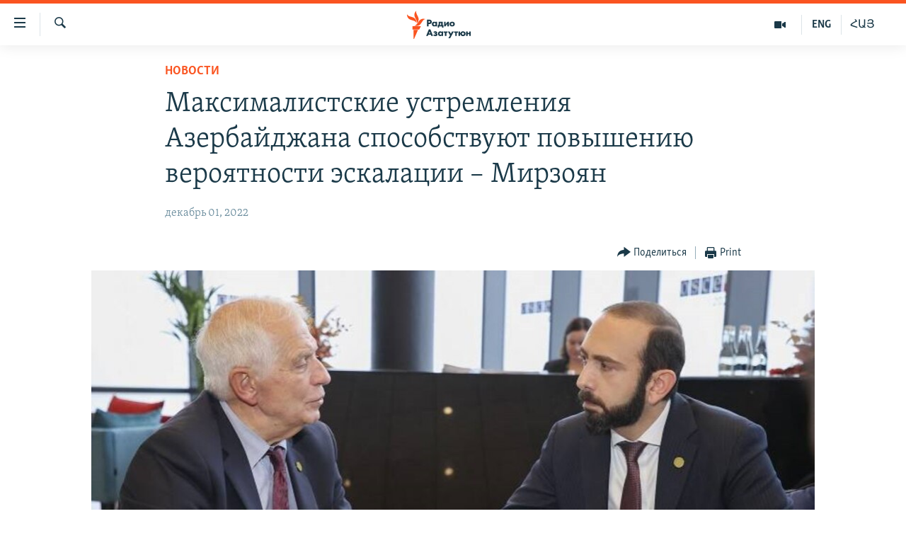

--- FILE ---
content_type: text/html; charset=utf-8
request_url: https://rus.azatutyun.am/a/32157633.html
body_size: 13089
content:

<!DOCTYPE html>
<html lang="ru" dir="ltr" class="no-js">
<head>
        <link rel="stylesheet" href="/Content/responsive/RFE/ru-AM/RFE-ru-AM.css?&amp;av=0.0.0.0&amp;cb=374">
<script src="//tags.azatutyun.am/rferl-pangea/prod/utag.sync.js"></script><script type='text/javascript' src='https://www.youtube.com/iframe_api' async></script>            <link rel="manifest" href="/manifest.json">
    <script type="text/javascript">
        //a general 'js' detection, must be on top level in <head>, due to CSS performance
        document.documentElement.className = "js";
        var cacheBuster = "374";
        var appBaseUrl = "/";
        var imgEnhancerBreakpoints = [0, 144, 256, 408, 650, 1023, 1597];
        var isLoggingEnabled = false;
        var isPreviewPage = false;
        var isLivePreviewPage = false;

        if (!isPreviewPage) {
            window.RFE = window.RFE || {};
            window.RFE.cacheEnabledByParam = window.location.href.indexOf('nocache=1') === -1;

            const url = new URL(window.location.href);
            const params = new URLSearchParams(url.search);

            // Remove the 'nocache' parameter
            params.delete('nocache');

            // Update the URL without the 'nocache' parameter
            url.search = params.toString();
            window.history.replaceState(null, '', url.toString());
        } else {
            window.addEventListener('load', function() {
                const links = window.document.links;
                for (let i = 0; i < links.length; i++) {
                    links[i].href = '#';
                    links[i].target = '_self';
                }
             })
        }

        // Iframe & Embed detection
        var embedProperties = {};

        try {
            // Reliable way to check if we are in an iframe.
            var isIframe = window.self !== window.top;
            embedProperties.is_iframe = isIframe;

            if (!isIframe) {
                embedProperties.embed_context = "main";
            } else {
                // We are in an iframe. Let's try to access the parent.
                // This access will only fail with strict cross-origin (without document.domain).
                var parentLocation = window.top.location;

                // The access succeeded. Now we explicitly compare the hostname.
                if (window.location.hostname === parentLocation.hostname) {
                    embedProperties.embed_context = "embed_self";
                } else {
                    // Hostname is different (e.g. different subdomain with document.domain)
                    embedProperties.embed_context = "embed_cross";
                }

                // Since the access works, we can safely get the details.
                embedProperties.url_parent = parentLocation.href;
                embedProperties.title_parent = window.top.document.title;
            }
        } catch (err) {
            // We are in an iframe, and an error occurred, probably due to cross-origin restrictions.
            embedProperties.is_iframe = true;
            embedProperties.embed_context = "embed_cross";

            // We cannot access the properties of window.top.
            // `document.referrer` can sometimes provide the URL of the parent page.
            // It is not 100% reliable, but it is the best we can do in this situation.
            embedProperties.url_parent = document.referrer || null;
            embedProperties.title_parent = null; // We can't get to the title in a cross-origin scenario.
        }

var pwaEnabled = true;        var swCacheDisabled;
    </script>
    <meta charset="utf-8" />

            <title>&#x41C;&#x430;&#x43A;&#x441;&#x438;&#x43C;&#x430;&#x43B;&#x438;&#x441;&#x442;&#x441;&#x43A;&#x438;&#x435; &#x443;&#x441;&#x442;&#x440;&#x435;&#x43C;&#x43B;&#x435;&#x43D;&#x438;&#x44F; &#x410;&#x437;&#x435;&#x440;&#x431;&#x430;&#x439;&#x434;&#x436;&#x430;&#x43D;&#x430; &#x441;&#x43F;&#x43E;&#x441;&#x43E;&#x431;&#x441;&#x442;&#x432;&#x443;&#x44E;&#x442; &#x43F;&#x43E;&#x432;&#x44B;&#x448;&#x435;&#x43D;&#x438;&#x44E; &#x432;&#x435;&#x440;&#x43E;&#x44F;&#x442;&#x43D;&#x43E;&#x441;&#x442;&#x438; &#x44D;&#x441;&#x43A;&#x430;&#x43B;&#x430;&#x446;&#x438;&#x438; &#x2013; &#x41C;&#x438;&#x440;&#x437;&#x43E;&#x44F;&#x43D;</title>
            <meta name="description" content="&#x41D;&#x435;&#x43A;&#x43E;&#x43D;&#x441;&#x442;&#x440;&#x443;&#x43A;&#x442;&#x438;&#x432;&#x43D;&#x430;&#x44F; &#x43F;&#x43E;&#x437;&#x438;&#x446;&#x438;&#x44F; &#x438; &#x43C;&#x430;&#x43A;&#x441;&#x438;&#x43C;&#x430;&#x43B;&#x438;&#x441;&#x442;&#x441;&#x43A;&#x438;&#x435; &#x443;&#x441;&#x442;&#x440;&#x435;&#x43C;&#x43B;&#x435;&#x43D;&#x438;&#x44F; &#x410;&#x437;&#x435;&#x440;&#x431;&#x430;&#x439;&#x434;&#x436;&#x430;&#x43D;&#x430; &#x43F;&#x440;&#x435;&#x43F;&#x44F;&#x442;&#x441;&#x442;&#x432;&#x443;&#x44E;&#x442; &#x443;&#x441;&#x438;&#x43B;&#x438;&#x44F;&#x43C; &#x43F;&#x43E; &#x434;&#x43E;&#x441;&#x442;&#x438;&#x436;&#x435;&#x43D;&#x438;&#x44E; &#x43C;&#x438;&#x440;&#x430; &#x438; &#x441;&#x43F;&#x43E;&#x441;&#x43E;&#x431;&#x441;&#x442;&#x432;&#x443;&#x44E;&#x442; &#x43F;&#x43E;&#x432;&#x44B;&#x448;&#x435;&#x43D;&#x438;&#x44E; &#x432;&#x435;&#x440;&#x43E;&#x44F;&#x442;&#x43D;&#x43E;&#x441;&#x442;&#x438; &#x44D;&#x441;&#x43A;&#x430;&#x43B;&#x430;&#x446;&#x438;&#x438;, &#x437;&#x430;&#x44F;&#x432;&#x438;&#x43B; &#x43C;&#x438;&#x43D;&#x438;&#x441;&#x442;&#x440; &#x438;&#x43D;&#x43E;&#x441;&#x442;&#x440;&#x430;&#x43D;&#x43D;&#x44B;&#x445; &#x434;&#x435;&#x43B; &#x410;&#x440;&#x43C;&#x435;&#x43D;&#x438;&#x438; &#x410;&#x440;&#x430;&#x440;&#x430;&#x442; &#x41C;&#x438;&#x440;&#x437;&#x43E;&#x44F;&#x43D; &#x43D;&#x430; &#x432;&#x441;&#x442;&#x440;&#x435;&#x447;&#x435; &#x441; &#x432;&#x435;&#x440;&#x445;&#x43E;&#x432;&#x43D;&#x44B;&#x43C; &#x43F;&#x440;&#x435;&#x434;&#x441;&#x442;&#x430;&#x432;&#x438;&#x442;&#x435;&#x43B;&#x435;&#x43C; &#x415;&#x421; &#x43F;&#x43E; &#x438;&#x43D;&#x43E;&#x441;&#x442;&#x440;&#x430;&#x43D;&#x43D;&#x44B;&#x43C; &#x434;&#x435;&#x43B;&#x430;&#x43C; &#x438; &#x43F;&#x43E;&#x43B;&#x438;&#x442;&#x438;&#x43A;&#x435; &#x431;&#x435;&#x437;&#x43E;&#x43F;&#x430;&#x441;&#x43D;&#x43E;&#x441;&#x442;&#x438;..." />
                <meta name="keywords" content="Новости" />
    <meta name="viewport" content="width=device-width, initial-scale=1.0" />


    <meta http-equiv="X-UA-Compatible" content="IE=edge" />

<meta name="robots" content="max-image-preview:large"><meta property="fb:pages" content="1731694953739871" />

        <link href="https://www.azatutyun.am/a/32157486.html" rel="canonical" />

        <meta name="apple-mobile-web-app-title" content="RFE/RL" />
        <meta name="apple-mobile-web-app-status-bar-style" content="black" />
            <meta name="apple-itunes-app" content="app-id=475986784, app-argument=//32157633.ltr" />
<meta content="&#x41C;&#x430;&#x43A;&#x441;&#x438;&#x43C;&#x430;&#x43B;&#x438;&#x441;&#x442;&#x441;&#x43A;&#x438;&#x435; &#x443;&#x441;&#x442;&#x440;&#x435;&#x43C;&#x43B;&#x435;&#x43D;&#x438;&#x44F; &#x410;&#x437;&#x435;&#x440;&#x431;&#x430;&#x439;&#x434;&#x436;&#x430;&#x43D;&#x430; &#x441;&#x43F;&#x43E;&#x441;&#x43E;&#x431;&#x441;&#x442;&#x432;&#x443;&#x44E;&#x442; &#x43F;&#x43E;&#x432;&#x44B;&#x448;&#x435;&#x43D;&#x438;&#x44E; &#x432;&#x435;&#x440;&#x43E;&#x44F;&#x442;&#x43D;&#x43E;&#x441;&#x442;&#x438; &#x44D;&#x441;&#x43A;&#x430;&#x43B;&#x430;&#x446;&#x438;&#x438; &#x2013; &#x41C;&#x438;&#x440;&#x437;&#x43E;&#x44F;&#x43D;" property="og:title"></meta>
<meta content="&#x41D;&#x435;&#x43A;&#x43E;&#x43D;&#x441;&#x442;&#x440;&#x443;&#x43A;&#x442;&#x438;&#x432;&#x43D;&#x430;&#x44F; &#x43F;&#x43E;&#x437;&#x438;&#x446;&#x438;&#x44F; &#x438; &#x43C;&#x430;&#x43A;&#x441;&#x438;&#x43C;&#x430;&#x43B;&#x438;&#x441;&#x442;&#x441;&#x43A;&#x438;&#x435; &#x443;&#x441;&#x442;&#x440;&#x435;&#x43C;&#x43B;&#x435;&#x43D;&#x438;&#x44F; &#x410;&#x437;&#x435;&#x440;&#x431;&#x430;&#x439;&#x434;&#x436;&#x430;&#x43D;&#x430; &#x43F;&#x440;&#x435;&#x43F;&#x44F;&#x442;&#x441;&#x442;&#x432;&#x443;&#x44E;&#x442; &#x443;&#x441;&#x438;&#x43B;&#x438;&#x44F;&#x43C; &#x43F;&#x43E; &#x434;&#x43E;&#x441;&#x442;&#x438;&#x436;&#x435;&#x43D;&#x438;&#x44E; &#x43C;&#x438;&#x440;&#x430; &#x438; &#x441;&#x43F;&#x43E;&#x441;&#x43E;&#x431;&#x441;&#x442;&#x432;&#x443;&#x44E;&#x442; &#x43F;&#x43E;&#x432;&#x44B;&#x448;&#x435;&#x43D;&#x438;&#x44E; &#x432;&#x435;&#x440;&#x43E;&#x44F;&#x442;&#x43D;&#x43E;&#x441;&#x442;&#x438; &#x44D;&#x441;&#x43A;&#x430;&#x43B;&#x430;&#x446;&#x438;&#x438;, &#x437;&#x430;&#x44F;&#x432;&#x438;&#x43B; &#x43C;&#x438;&#x43D;&#x438;&#x441;&#x442;&#x440; &#x438;&#x43D;&#x43E;&#x441;&#x442;&#x440;&#x430;&#x43D;&#x43D;&#x44B;&#x445; &#x434;&#x435;&#x43B; &#x410;&#x440;&#x43C;&#x435;&#x43D;&#x438;&#x438; &#x410;&#x440;&#x430;&#x440;&#x430;&#x442; &#x41C;&#x438;&#x440;&#x437;&#x43E;&#x44F;&#x43D; &#x43D;&#x430; &#x432;&#x441;&#x442;&#x440;&#x435;&#x447;&#x435; &#x441; &#x432;&#x435;&#x440;&#x445;&#x43E;&#x432;&#x43D;&#x44B;&#x43C; &#x43F;&#x440;&#x435;&#x434;&#x441;&#x442;&#x430;&#x432;&#x438;&#x442;&#x435;&#x43B;&#x435;&#x43C; &#x415;&#x421; &#x43F;&#x43E; &#x438;&#x43D;&#x43E;&#x441;&#x442;&#x440;&#x430;&#x43D;&#x43D;&#x44B;&#x43C; &#x434;&#x435;&#x43B;&#x430;&#x43C; &#x438; &#x43F;&#x43E;&#x43B;&#x438;&#x442;&#x438;&#x43A;&#x435; &#x431;&#x435;&#x437;&#x43E;&#x43F;&#x430;&#x441;&#x43D;&#x43E;&#x441;&#x442;&#x438;..." property="og:description"></meta>
<meta content="article" property="og:type"></meta>
<meta content="https://rus.azatutyun.am/a/32157633.html" property="og:url"></meta>
<meta content="&#x420;&#x430;&#x434;&#x438;&#x43E; &#x421;&#x432;&#x43E;&#x431;&#x43E;&#x434;&#x430;" property="og:site_name"></meta>
<meta content="https://www.facebook.com/azatutyunru/" property="article:publisher"></meta>
<meta content="https://gdb.rferl.org/02490000-0aff-0242-126c-08dad3acc911_w1200_h630.jpeg" property="og:image"></meta>
<meta content="1200" property="og:image:width"></meta>
<meta content="630" property="og:image:height"></meta>
<meta content="568280086670706" property="fb:app_id"></meta>
<meta content="summary_large_image" name="twitter:card"></meta>
<meta content="@armenialiberty" name="twitter:site"></meta>
<meta content="https://gdb.rferl.org/02490000-0aff-0242-126c-08dad3acc911_w1200_h630.jpeg" name="twitter:image"></meta>
<meta content="&#x41C;&#x430;&#x43A;&#x441;&#x438;&#x43C;&#x430;&#x43B;&#x438;&#x441;&#x442;&#x441;&#x43A;&#x438;&#x435; &#x443;&#x441;&#x442;&#x440;&#x435;&#x43C;&#x43B;&#x435;&#x43D;&#x438;&#x44F; &#x410;&#x437;&#x435;&#x440;&#x431;&#x430;&#x439;&#x434;&#x436;&#x430;&#x43D;&#x430; &#x441;&#x43F;&#x43E;&#x441;&#x43E;&#x431;&#x441;&#x442;&#x432;&#x443;&#x44E;&#x442; &#x43F;&#x43E;&#x432;&#x44B;&#x448;&#x435;&#x43D;&#x438;&#x44E; &#x432;&#x435;&#x440;&#x43E;&#x44F;&#x442;&#x43D;&#x43E;&#x441;&#x442;&#x438; &#x44D;&#x441;&#x43A;&#x430;&#x43B;&#x430;&#x446;&#x438;&#x438; &#x2013; &#x41C;&#x438;&#x440;&#x437;&#x43E;&#x44F;&#x43D;" name="twitter:title"></meta>
<meta content="&#x41D;&#x435;&#x43A;&#x43E;&#x43D;&#x441;&#x442;&#x440;&#x443;&#x43A;&#x442;&#x438;&#x432;&#x43D;&#x430;&#x44F; &#x43F;&#x43E;&#x437;&#x438;&#x446;&#x438;&#x44F; &#x438; &#x43C;&#x430;&#x43A;&#x441;&#x438;&#x43C;&#x430;&#x43B;&#x438;&#x441;&#x442;&#x441;&#x43A;&#x438;&#x435; &#x443;&#x441;&#x442;&#x440;&#x435;&#x43C;&#x43B;&#x435;&#x43D;&#x438;&#x44F; &#x410;&#x437;&#x435;&#x440;&#x431;&#x430;&#x439;&#x434;&#x436;&#x430;&#x43D;&#x430; &#x43F;&#x440;&#x435;&#x43F;&#x44F;&#x442;&#x441;&#x442;&#x432;&#x443;&#x44E;&#x442; &#x443;&#x441;&#x438;&#x43B;&#x438;&#x44F;&#x43C; &#x43F;&#x43E; &#x434;&#x43E;&#x441;&#x442;&#x438;&#x436;&#x435;&#x43D;&#x438;&#x44E; &#x43C;&#x438;&#x440;&#x430; &#x438; &#x441;&#x43F;&#x43E;&#x441;&#x43E;&#x431;&#x441;&#x442;&#x432;&#x443;&#x44E;&#x442; &#x43F;&#x43E;&#x432;&#x44B;&#x448;&#x435;&#x43D;&#x438;&#x44E; &#x432;&#x435;&#x440;&#x43E;&#x44F;&#x442;&#x43D;&#x43E;&#x441;&#x442;&#x438; &#x44D;&#x441;&#x43A;&#x430;&#x43B;&#x430;&#x446;&#x438;&#x438;, &#x437;&#x430;&#x44F;&#x432;&#x438;&#x43B; &#x43C;&#x438;&#x43D;&#x438;&#x441;&#x442;&#x440; &#x438;&#x43D;&#x43E;&#x441;&#x442;&#x440;&#x430;&#x43D;&#x43D;&#x44B;&#x445; &#x434;&#x435;&#x43B; &#x410;&#x440;&#x43C;&#x435;&#x43D;&#x438;&#x438; &#x410;&#x440;&#x430;&#x440;&#x430;&#x442; &#x41C;&#x438;&#x440;&#x437;&#x43E;&#x44F;&#x43D; &#x43D;&#x430; &#x432;&#x441;&#x442;&#x440;&#x435;&#x447;&#x435; &#x441; &#x432;&#x435;&#x440;&#x445;&#x43E;&#x432;&#x43D;&#x44B;&#x43C; &#x43F;&#x440;&#x435;&#x434;&#x441;&#x442;&#x430;&#x432;&#x438;&#x442;&#x435;&#x43B;&#x435;&#x43C; &#x415;&#x421; &#x43F;&#x43E; &#x438;&#x43D;&#x43E;&#x441;&#x442;&#x440;&#x430;&#x43D;&#x43D;&#x44B;&#x43C; &#x434;&#x435;&#x43B;&#x430;&#x43C; &#x438; &#x43F;&#x43E;&#x43B;&#x438;&#x442;&#x438;&#x43A;&#x435; &#x431;&#x435;&#x437;&#x43E;&#x43F;&#x430;&#x441;&#x43D;&#x43E;&#x441;&#x442;&#x438;..." name="twitter:description"></meta>
                    <link rel="amphtml" href="https://rus.azatutyun.am/amp/32157633.html" />
<script type="application/ld+json">{"articleSection":"Новости","isAccessibleForFree":true,"headline":"Максималистские устремления Азербайджана способствуют повышению вероятности эскалации – Мирзоян","inLanguage":"ru-AM","keywords":"Новости","author":{"@type":"Person","name":"RFE/RL"},"datePublished":"2022-12-01 16:51:26Z","dateModified":"2022-12-01 16:51:26Z","publisher":{"logo":{"width":512,"height":220,"@type":"ImageObject","url":"https://rus.azatutyun.am/Content/responsive/RFE/ru-AM/img/logo.png"},"@type":"NewsMediaOrganization","url":"https://rus.azatutyun.am","sameAs":["https://www.facebook.com/azatutyunru/","https://twitter.com/azatutyunradio","https://www.youtube.com/azatutyunradio","https://www.instagram.com/azatutyuntv/"],"name":"Радио Азатутюн","alternateName":""},"@context":"https://schema.org","@type":"NewsArticle","mainEntityOfPage":"https://rus.azatutyun.am/a/32157633.html","url":"https://rus.azatutyun.am/a/32157633.html","description":"Неконструктивная позиция и максималистские устремления Азербайджана препятствуют усилиям по достижению мира и способствуют повышению вероятности эскалации, заявил министр иностранных дел Армении Арарат Мирзоян на встрече с верховным представителем ЕС по иностранным делам и политике безопасности...","image":{"width":1080,"height":608,"@type":"ImageObject","url":"https://gdb.rferl.org/02490000-0aff-0242-126c-08dad3acc911_w1080_h608.jpeg"},"name":"Максималистские устремления Азербайджана способствуют повышению вероятности эскалации – Мирзоян"}</script>
    <script src="/Scripts/responsive/infographics.bundle.min.js?&amp;av=0.0.0.0&amp;cb=374"></script>
        <script src="/Scripts/responsive/dollardom.min.js?&amp;av=0.0.0.0&amp;cb=374"></script>
        <script src="/Scripts/responsive/modules/commons.js?&amp;av=0.0.0.0&amp;cb=374"></script>
        <script src="/Scripts/responsive/modules/app_code.js?&amp;av=0.0.0.0&amp;cb=374"></script>

        <link rel="icon" type="image/svg+xml" href="/Content/responsive/RFE/img/webApp/favicon.svg" />
        <link rel="alternate icon" href="/Content/responsive/RFE/img/webApp/favicon.ico" />
            <link rel="mask-icon" color="#ea6903" href="/Content/responsive/RFE/img/webApp/favicon_safari.svg" />
        <link rel="apple-touch-icon" sizes="152x152" href="/Content/responsive/RFE/img/webApp/ico-152x152.png" />
        <link rel="apple-touch-icon" sizes="144x144" href="/Content/responsive/RFE/img/webApp/ico-144x144.png" />
        <link rel="apple-touch-icon" sizes="114x114" href="/Content/responsive/RFE/img/webApp/ico-114x114.png" />
        <link rel="apple-touch-icon" sizes="72x72" href="/Content/responsive/RFE/img/webApp/ico-72x72.png" />
        <link rel="apple-touch-icon-precomposed" href="/Content/responsive/RFE/img/webApp/ico-57x57.png" />
        <link rel="icon" sizes="192x192" href="/Content/responsive/RFE/img/webApp/ico-192x192.png" />
        <link rel="icon" sizes="128x128" href="/Content/responsive/RFE/img/webApp/ico-128x128.png" />
        <meta name="msapplication-TileColor" content="#ffffff" />
        <meta name="msapplication-TileImage" content="/Content/responsive/RFE/img/webApp/ico-144x144.png" />
                <link rel="preload" href="/Content/responsive/fonts/Skolar-Lt_Cyrl_v2.4.woff" type="font/woff" as="font" crossorigin="anonymous" />
    <link rel="alternate" type="application/rss+xml" title="RFE/RL - Top Stories [RSS]" href="/api/" />
    <link rel="sitemap" type="application/rss+xml" href="/sitemap.xml" />
    
    



        <script type="text/javascript" >
            var analyticsData = Object.assign(embedProperties, {url:"https://rus.azatutyun.am/a/32157633.html",property_id:"429",article_uid:"32157633",page_title:"Максималистские устремления Азербайджана способствуют повышению вероятности эскалации – Мирзоян",page_type:"article",content_type:"article",subcontent_type:"article",last_modified:"2022-12-01 16:51:26Z",pub_datetime:"2022-12-01 16:51:26Z",section:"новости",english_section:"new",byline:"",categories:"new",domain:"rus.azatutyun.am",language:"Russian",language_service:"RFERL Armenian",platform:"web",copied:"yes",copied_article:"32157486|16|Armenian|2022-12-01",copied_title:"Ադրբեջանի նկրտումները նպաստում են էսկալացիայի հավանականության բարձրացմանը. Միրզոյան",runs_js:"Yes",cms_release:"8.45.0.0.374",enviro_type:"prod",slug:"",entity:"RFE",short_language_service:"ARM",platform_short:"W",page_name:"Максималистские устремления Азербайджана способствуют повышению вероятности эскалации – Мирзоян"});
            // Push Analytics data as GTM message (without "event" attribute and before GTM initialization)
            window.dataLayer = window.dataLayer || [];
            window.dataLayer.push(analyticsData);
        </script>
        <script type="text/javascript" data-cookiecategory="analytics">
            var gtmEventObject = {event: 'page_meta_ready'};window.dataLayer = window.dataLayer || [];window.dataLayer.push(gtmEventObject);
            var renderGtm = "true";
            if (renderGtm === "true") {
                (function(w,d,s,l,i){w[l]=w[l]||[];w[l].push({'gtm.start':new Date().getTime(),event:'gtm.js'});var f=d.getElementsByTagName(s)[0],j=d.createElement(s),dl=l!='dataLayer'?'&l='+l:'';j.async=true;j.src='//www.googletagmanager.com/gtm.js?id='+i+dl;f.parentNode.insertBefore(j,f);})(window,document,'script','dataLayer','GTM-WXZBPZ');
            }
        </script>
</head>
<body class=" nav-no-loaded cc_theme pg-article pg-article--single-column print-lay-article use-sticky-share nojs-images ">
<noscript><iframe src="https://www.googletagmanager.com/ns.html?id=GTM-WXZBPZ" height="0" width="0" style="display:none;visibility:hidden"></iframe></noscript>        <!--Analytics tag js version start-->
            <script type="text/javascript" data-cookiecategory="analytics">
                var utag_data = Object.assign({}, analyticsData, {pub_year:"2022",pub_month:"12",pub_day:"01",pub_hour:"16",pub_weekday:"Thursday"});
if(typeof(TealiumTagFrom)==='function' && typeof(TealiumTagSearchKeyword)==='function') {
var utag_from=TealiumTagFrom();var utag_searchKeyword=TealiumTagSearchKeyword();
if(utag_searchKeyword!=null && utag_searchKeyword!=='' && utag_data["search_keyword"]==null) utag_data["search_keyword"]=utag_searchKeyword;if(utag_from!=null && utag_from!=='') utag_data["from"]=TealiumTagFrom();}
                if(window.top!== window.self&&utag_data.page_type==="snippet"){utag_data.page_type = 'iframe';}
                try{if(window.top!==window.self&&window.self.location.hostname===window.top.location.hostname){utag_data.platform = 'self-embed';utag_data.platform_short = 'se';}}catch(e){if(window.top!==window.self&&window.self.location.search.includes("platformType=self-embed")){utag_data.platform = 'cross-promo';utag_data.platform_short = 'cp';}}
                (function(a,b,c,d){    a="https://tags.azatutyun.am/rferl-pangea/prod/utag.js";    b=document;c="script";d=b.createElement(c);d.src=a;d.type="text/java"+c;d.async=true;    a=b.getElementsByTagName(c)[0];a.parentNode.insertBefore(d,a);    })();
            </script>
        <!--Analytics tag js version end-->
<!-- Analytics tag management NoScript -->
<noscript>
<img style="position: absolute; border: none;" src="https://ssc.azatutyun.am/b/ss/bbgprod,bbgentityrferl/1/G.4--NS/1282124403?pageName=rfe%3aarm%3aw%3aarticle%3a%d0%9c%d0%b0%d0%ba%d1%81%d0%b8%d0%bc%d0%b0%d0%bb%d0%b8%d1%81%d1%82%d1%81%d0%ba%d0%b8%d0%b5%20%d1%83%d1%81%d1%82%d1%80%d0%b5%d0%bc%d0%bb%d0%b5%d0%bd%d0%b8%d1%8f%20%d0%90%d0%b7%d0%b5%d1%80%d0%b1%d0%b0%d0%b9%d0%b4%d0%b6%d0%b0%d0%bd%d0%b0%20%d1%81%d0%bf%d0%be%d1%81%d0%be%d0%b1%d1%81%d1%82%d0%b2%d1%83%d1%8e%d1%82%20%d0%bf%d0%be%d0%b2%d1%8b%d1%88%d0%b5%d0%bd%d0%b8%d1%8e%20%d0%b2%d0%b5%d1%80%d0%be%d1%8f%d1%82%d0%bd%d0%be%d1%81%d1%82%d0%b8%20%d1%8d%d1%81%d0%ba%d0%b0%d0%bb%d0%b0%d1%86%d0%b8%d0%b8%20%e2%80%93%20%d0%9c%d0%b8%d1%80%d0%b7%d0%be%d1%8f%d0%bd&amp;c6=%d0%9c%d0%b0%d0%ba%d1%81%d0%b8%d0%bc%d0%b0%d0%bb%d0%b8%d1%81%d1%82%d1%81%d0%ba%d0%b8%d0%b5%20%d1%83%d1%81%d1%82%d1%80%d0%b5%d0%bc%d0%bb%d0%b5%d0%bd%d0%b8%d1%8f%20%d0%90%d0%b7%d0%b5%d1%80%d0%b1%d0%b0%d0%b9%d0%b4%d0%b6%d0%b0%d0%bd%d0%b0%20%d1%81%d0%bf%d0%be%d1%81%d0%be%d0%b1%d1%81%d1%82%d0%b2%d1%83%d1%8e%d1%82%20%d0%bf%d0%be%d0%b2%d1%8b%d1%88%d0%b5%d0%bd%d0%b8%d1%8e%20%d0%b2%d0%b5%d1%80%d0%be%d1%8f%d1%82%d0%bd%d0%be%d1%81%d1%82%d0%b8%20%d1%8d%d1%81%d0%ba%d0%b0%d0%bb%d0%b0%d1%86%d0%b8%d0%b8%20%e2%80%93%20%d0%9c%d0%b8%d1%80%d0%b7%d0%be%d1%8f%d0%bd&amp;v36=8.45.0.0.374&amp;v6=D=c6&amp;g=https%3a%2f%2frus.azatutyun.am%2fa%2f32157633.html&amp;c1=D=g&amp;v1=D=g&amp;events=event1,event52&amp;c16=rferl%20armenian&amp;v16=D=c16&amp;c5=new&amp;v5=D=c5&amp;ch=%d0%9d%d0%be%d0%b2%d0%be%d1%81%d1%82%d0%b8&amp;c15=russian&amp;v15=D=c15&amp;c4=article&amp;v4=D=c4&amp;c14=32157633&amp;v14=D=c14&amp;v20=no&amp;c17=web&amp;v17=D=c17&amp;mcorgid=518abc7455e462b97f000101%40adobeorg&amp;server=rus.azatutyun.am&amp;pageType=D=c4&amp;ns=bbg&amp;v29=D=server&amp;v25=rfe&amp;v30=429&amp;v105=D=User-Agent " alt="analytics" width="1" height="1" /></noscript>
<!-- End of Analytics tag management NoScript -->


        <!--*** Accessibility links - For ScreenReaders only ***-->
        <section>
            <div class="sr-only">
                <h2>&#x421;&#x441;&#x44B;&#x43B;&#x43A;&#x438; &#x434;&#x43E;&#x441;&#x442;&#x443;&#x43F;&#x430;</h2>
                <ul>
                    <li><a href="#content" data-disable-smooth-scroll="1">&#x41F;&#x435;&#x440;&#x435;&#x439;&#x442;&#x438; &#x43A; &#x43E;&#x441;&#x43D;&#x43E;&#x432;&#x43D;&#x43E;&#x43C;&#x443; &#x441;&#x43E;&#x434;&#x435;&#x440;&#x436;&#x430;&#x43D;&#x438;&#x44E;</a></li>
                    <li><a href="#navigation" data-disable-smooth-scroll="1">&#x41F;&#x435;&#x440;&#x435;&#x439;&#x442;&#x438; &#x43A; &#x43E;&#x441;&#x43D;&#x43E;&#x432;&#x43D;&#x43E;&#x439; &#x43D;&#x430;&#x432;&#x438;&#x433;&#x430;&#x446;&#x438;&#x438;</a></li>
                    <li><a href="#txtHeaderSearch" data-disable-smooth-scroll="1">&#x41F;&#x435;&#x440;&#x435;&#x439;&#x442;&#x438; &#x43A; &#x43F;&#x43E;&#x438;&#x441;&#x43A;&#x443;</a></li>
                </ul>
            </div>
        </section>
    




<div dir="ltr">
    <div id="page">
            <aside>

<div class="c-lightbox overlay-modal">
    <div class="c-lightbox__intro">
        <h2 class="c-lightbox__intro-title"></h2>
        <button class="btn btn--rounded c-lightbox__btn c-lightbox__intro-next" title="&#x421;&#x43B;&#x435;&#x434;&#x443;&#x44E;&#x449;&#x438;&#x439;">
            <span class="ico ico--rounded ico-chevron-forward"></span>
            <span class="sr-only">&#x421;&#x43B;&#x435;&#x434;&#x443;&#x44E;&#x449;&#x438;&#x439;</span>
        </button>
    </div>
    <div class="c-lightbox__nav">
        <button class="btn btn--rounded c-lightbox__btn c-lightbox__btn--close" title="&#x417;&#x430;&#x43A;&#x440;&#x44B;&#x442;&#x44C;">
            <span class="ico ico--rounded ico-close"></span>
            <span class="sr-only">&#x417;&#x430;&#x43A;&#x440;&#x44B;&#x442;&#x44C;</span>
        </button>
        <button class="btn btn--rounded c-lightbox__btn c-lightbox__btn--prev" title="&#x41F;&#x440;&#x435;&#x434;&#x44B;&#x434;&#x443;&#x449;&#x438;&#x439;">
            <span class="ico ico--rounded ico-chevron-backward"></span>
            <span class="sr-only">&#x41F;&#x440;&#x435;&#x434;&#x44B;&#x434;&#x443;&#x449;&#x438;&#x439;</span>
        </button>
        <button class="btn btn--rounded c-lightbox__btn c-lightbox__btn--next" title="&#x421;&#x43B;&#x435;&#x434;&#x443;&#x44E;&#x449;&#x438;&#x439;">
            <span class="ico ico--rounded ico-chevron-forward"></span>
            <span class="sr-only">&#x421;&#x43B;&#x435;&#x434;&#x443;&#x44E;&#x449;&#x438;&#x439;</span>
        </button>
    </div>
    <div class="c-lightbox__content-wrap">
        <figure class="c-lightbox__content">
            <span class="c-spinner c-spinner--lightbox">
                <img src="/Content/responsive/img/player-spinner.png"
                     alt="please wait"
                     title="please wait" />
            </span>
            <div class="c-lightbox__img">
                <div class="thumb">
                    <img src="" alt="" />
                </div>
            </div>
            <figcaption>
                <div class="c-lightbox__info c-lightbox__info--foot">
                    <span class="c-lightbox__counter"></span>
                    <span class="caption c-lightbox__caption"></span>
                </div>
            </figcaption>
        </figure>
    </div>
    <div class="hidden">
        <div class="content-advisory__box content-advisory__box--lightbox">
            <span class="content-advisory__box-text">This image contains sensitive content which some people may find offensive or disturbing.</span>
            <button class="btn btn--transparent content-advisory__box-btn m-t-md" value="text" type="button">
                <span class="btn__text">
                    Click to reveal
                </span>
            </button>
        </div>
    </div>
</div>

<div class="print-dialogue">
    <div class="container">
        <h3 class="print-dialogue__title section-head">Print Options:</h3>
        <div class="print-dialogue__opts">
            <ul class="print-dialogue__opt-group">
                <li class="form__group form__group--checkbox">
                    <input class="form__check " id="checkboxImages" name="checkboxImages" type="checkbox" checked="checked" />
                    <label for="checkboxImages" class="form__label m-t-md">Images</label>
                </li>
                <li class="form__group form__group--checkbox">
                    <input class="form__check " id="checkboxMultimedia" name="checkboxMultimedia" type="checkbox" checked="checked" />
                    <label for="checkboxMultimedia" class="form__label m-t-md">Multimedia</label>
                </li>
            </ul>
            <ul class="print-dialogue__opt-group">
                <li class="form__group form__group--checkbox">
                    <input class="form__check " id="checkboxEmbedded" name="checkboxEmbedded" type="checkbox" checked="checked" />
                    <label for="checkboxEmbedded" class="form__label m-t-md">Embedded Content</label>
                </li>
                <li class="hidden">
                    <input class="form__check " id="checkboxComments" name="checkboxComments" type="checkbox" />
                    <label for="checkboxComments" class="form__label m-t-md"> Comments</label>
                </li>
            </ul>
        </div>
        <div class="print-dialogue__buttons">
            <button class="btn  btn--secondary close-button" type="button" title="&#x41E;&#x442;&#x43C;&#x435;&#x43D;&#x438;&#x442;&#x44C;">
                <span class="btn__text ">&#x41E;&#x442;&#x43C;&#x435;&#x43D;&#x438;&#x442;&#x44C;</span>
            </button>
            <button class="btn  btn-cust-print m-l-sm" type="button" title="Print">
                <span class="btn__text ">Print</span>
            </button>
        </div>
    </div>
</div>                
<div class="ctc-message pos-fix">
    <div class="ctc-message__inner">Link has been copied to clipboard</div>
</div>
            </aside>

<div class="hdr-20 hdr-20--big">
    <div class="hdr-20__inner">
        <div class="hdr-20__max pos-rel">
            <div class="hdr-20__side hdr-20__side--primary d-flex">
                <label data-for="main-menu-ctrl" data-switcher-trigger="true" data-switch-target="main-menu-ctrl" class="burger hdr-trigger pos-rel trans-trigger" data-trans-evt="click" data-trans-id="menu">
                    <span class="ico ico-close hdr-trigger__ico hdr-trigger__ico--close burger__ico burger__ico--close"></span>
                    <span class="ico ico-menu hdr-trigger__ico hdr-trigger__ico--open burger__ico burger__ico--open"></span>
                </label>
                <div class="menu-pnl pos-fix trans-target" data-switch-target="main-menu-ctrl" data-trans-id="menu">
                    <div class="menu-pnl__inner">
                        <nav class="main-nav menu-pnl__item menu-pnl__item--first">
                            <ul class="main-nav__list accordeon" data-analytics-tales="false" data-promo-name="link" data-location-name="nav,secnav">
                                

        <li class="main-nav__item">
            <a class="main-nav__item-name main-nav__item-name--link" href="/p/2842.html" title="&#x413;&#x43B;&#x430;&#x432;&#x43D;&#x430;&#x44F;" data-item-name="mobilehomeru" >&#x413;&#x43B;&#x430;&#x432;&#x43D;&#x430;&#x44F;</a>
        </li>

        <li class="main-nav__item">
            <a class="main-nav__item-name main-nav__item-name--link" href="/z/3282" title="&#x41D;&#x43E;&#x432;&#x43E;&#x441;&#x442;&#x438;" data-item-name="New" >&#x41D;&#x43E;&#x432;&#x43E;&#x441;&#x442;&#x438;</a>
        </li>

        <li class="main-nav__item">
            <a class="main-nav__item-name main-nav__item-name--link" href="/z/3284" title="&#x41F;&#x43E;&#x43B;&#x438;&#x442;&#x438;&#x43A;&#x430;" data-item-name="Politics" >&#x41F;&#x43E;&#x43B;&#x438;&#x442;&#x438;&#x43A;&#x430;</a>
        </li>

        <li class="main-nav__item">
            <a class="main-nav__item-name main-nav__item-name--link" href="/z/3285" title="&#x41E;&#x431;&#x449;&#x435;&#x441;&#x442;&#x432;&#x43E;" data-item-name="Society" >&#x41E;&#x431;&#x449;&#x435;&#x441;&#x442;&#x432;&#x43E;</a>
        </li>

        <li class="main-nav__item">
            <a class="main-nav__item-name main-nav__item-name--link" href="/z/3286" title="&#x42D;&#x43A;&#x43E;&#x43D;&#x43E;&#x43C;&#x438;&#x43A;&#x430;" data-item-name="Economy" >&#x42D;&#x43A;&#x43E;&#x43D;&#x43E;&#x43C;&#x438;&#x43A;&#x430;</a>
        </li>

        <li class="main-nav__item">
            <a class="main-nav__item-name main-nav__item-name--link" href="/z/3288" title="&#x420;&#x435;&#x433;&#x438;&#x43E;&#x43D;" data-item-name="region" >&#x420;&#x435;&#x433;&#x438;&#x43E;&#x43D;</a>
        </li>

        <li class="main-nav__item">
            <a class="main-nav__item-name main-nav__item-name--link" href="/&#x43D;&#x430;&#x433;&#x43E;&#x440;&#x43D;&#x44B;&#x439;-&#x43A;&#x430;&#x440;&#x430;&#x431;&#x430;&#x445;" title="&#x41D;&#x430;&#x433;&#x43E;&#x440;&#x43D;&#x44B;&#x439; &#x41A;&#x430;&#x440;&#x430;&#x431;&#x430;&#x445;" data-item-name="karabakh" >&#x41D;&#x430;&#x433;&#x43E;&#x440;&#x43D;&#x44B;&#x439; &#x41A;&#x430;&#x440;&#x430;&#x431;&#x430;&#x445;</a>
        </li>

        <li class="main-nav__item">
            <a class="main-nav__item-name main-nav__item-name--link" href="/z/3287" title="&#x41A;&#x443;&#x43B;&#x44C;&#x442;&#x443;&#x440;&#x430;" data-item-name="culture" >&#x41A;&#x443;&#x43B;&#x44C;&#x442;&#x443;&#x440;&#x430;</a>
        </li>

        <li class="main-nav__item">
            <a class="main-nav__item-name main-nav__item-name--link" href="/z/15479" title="&#x421;&#x43F;&#x43E;&#x440;&#x442;" data-item-name="sports" >&#x421;&#x43F;&#x43E;&#x440;&#x442;</a>
        </li>

        <li class="main-nav__item">
            <a class="main-nav__item-name main-nav__item-name--link" href="/z/730" title="&#x410;&#x440;&#x445;&#x438;&#x432;" data-item-name="Armenian_Default_Zone" >&#x410;&#x440;&#x445;&#x438;&#x432;</a>
        </li>



                            </ul>
                        </nav>
                        

<div class="menu-pnl__item">
        <a href="https://www.azatutyun.am" class="menu-pnl__item-link" alt="&#x540;&#x561;&#x575;&#x565;&#x580;&#x565;&#x576;">&#x540;&#x561;&#x575;&#x565;&#x580;&#x565;&#x576;</a>
        <a href="https://www.azatutyun.am/p/3171.html" class="menu-pnl__item-link" alt="English">English</a>
        <a href="https://rus.azatutyun.am" class="menu-pnl__item-link" alt="&#x420;&#x443;&#x441;&#x441;&#x43A;&#x438;&#x439;">&#x420;&#x443;&#x441;&#x441;&#x43A;&#x438;&#x439;</a>
</div>


                        
                            <div class="menu-pnl__item">
                                <a href="/navigation/allsites" class="menu-pnl__item-link">
                                    <span class="ico ico-languages "></span>
                                    &#x412;&#x441;&#x435; &#x441;&#x430;&#x439;&#x442;&#x44B; &#x420;&#x430;&#x434;&#x438;&#x43E; &#x410;&#x437;&#x430;&#x442;&#x443;&#x442;&#x44E;&#x43D;
                                </a>
                            </div>
                    </div>
                </div>
                <label data-for="top-search-ctrl" data-switcher-trigger="true" data-switch-target="top-search-ctrl" class="top-srch-trigger hdr-trigger">
                    <span class="ico ico-close hdr-trigger__ico hdr-trigger__ico--close top-srch-trigger__ico top-srch-trigger__ico--close"></span>
                    <span class="ico ico-search hdr-trigger__ico hdr-trigger__ico--open top-srch-trigger__ico top-srch-trigger__ico--open"></span>
                </label>
                <div class="srch-top srch-top--in-header" data-switch-target="top-search-ctrl">
                    <div class="container">
                        
<form action="/s" class="srch-top__form srch-top__form--in-header" id="form-topSearchHeader" method="get" role="search">    <label for="txtHeaderSearch" class="sr-only">&#x41F;&#x43E;&#x438;&#x441;&#x43A;</label>
    <input type="text" id="txtHeaderSearch" name="k" placeholder="&#x41F;&#x43E;&#x438;&#x441;&#x43A;" accesskey="s" value="" class="srch-top__input analyticstag-event" onkeydown="if (event.keyCode === 13) { FireAnalyticsTagEventOnSearch('search', $dom.get('#txtHeaderSearch')[0].value) }" />
    <button title="&#x41F;&#x43E;&#x438;&#x441;&#x43A;" type="submit" class="btn btn--top-srch analyticstag-event" onclick="FireAnalyticsTagEventOnSearch('search', $dom.get('#txtHeaderSearch')[0].value) ">
        <span class="ico ico-search"></span>
    </button>
</form>
                    </div>
                </div>
                <a href="/" class="main-logo-link">
                    <img src="/Content/responsive/RFE/ru-AM/img/logo-compact.svg?cb=374" class="main-logo main-logo--comp" alt="site logo">
                        <img src="/Content/responsive/RFE/ru-AM/img/logo.svg?cb=374" class="main-logo main-logo--big" alt="site logo">
                </a>
            </div>
            <div class="hdr-20__side hdr-20__side--secondary d-flex">
                

    <a href="https://www.azatutyun.am" title="&#x540;&#x531;&#x545;" class="hdr-20__secondary-item hdr-20__secondary-item--lang" data-item-name="satellite">
        
&#x540;&#x531;&#x545;
    </a>

    <a href="https://www.azatutyun.am/en" title="ENG" class="hdr-20__secondary-item hdr-20__secondary-item--lang" data-item-name="satellite">
        
ENG
    </a>

    <a href="/z/3292" title="&#x412;&#x438;&#x434;&#x435;&#x43E;" class="hdr-20__secondary-item" data-item-name="video">
        
    <span class="ico ico-video hdr-20__secondary-icon"></span>

    </a>

    <a href="/s" title="&#x41F;&#x43E;&#x438;&#x441;&#x43A;" class="hdr-20__secondary-item hdr-20__secondary-item--search" data-item-name="search">
        
    <span class="ico ico-search hdr-20__secondary-icon hdr-20__secondary-icon--search"></span>

    </a>



                
                <div class="srch-bottom">
                    
<form action="/s" class="srch-bottom__form d-flex" id="form-bottomSearch" method="get" role="search">    <label for="txtSearch" class="sr-only">&#x41F;&#x43E;&#x438;&#x441;&#x43A;</label>
    <input type="search" id="txtSearch" name="k" placeholder="&#x41F;&#x43E;&#x438;&#x441;&#x43A;" accesskey="s" value="" class="srch-bottom__input analyticstag-event" onkeydown="if (event.keyCode === 13) { FireAnalyticsTagEventOnSearch('search', $dom.get('#txtSearch')[0].value) }" />
    <button title="&#x41F;&#x43E;&#x438;&#x441;&#x43A;" type="submit" class="btn btn--bottom-srch analyticstag-event" onclick="FireAnalyticsTagEventOnSearch('search', $dom.get('#txtSearch')[0].value) ">
        <span class="ico ico-search"></span>
    </button>
</form>
                </div>
            </div>
            <img src="/Content/responsive/RFE/ru-AM/img/logo-print.gif?cb=374" class="logo-print" loading="lazy" alt="site logo">
            <img src="/Content/responsive/RFE/ru-AM/img/logo-print_color.png?cb=374" class="logo-print logo-print--color" loading="lazy" alt="site logo">
        </div>
    </div>
</div>
    <script>
        if (document.body.className.indexOf('pg-home') > -1) {
            var nav2In = document.querySelector('.hdr-20__inner');
            var nav2Sec = document.querySelector('.hdr-20__side--secondary');
            var secStyle = window.getComputedStyle(nav2Sec);
            if (nav2In && window.pageYOffset < 150 && secStyle['position'] !== 'fixed') {
                nav2In.classList.add('hdr-20__inner--big')
            }
        }
    </script>



<div class="c-hlights c-hlights--breaking c-hlights--no-item" data-hlight-display="mobile,desktop">
    <div class="c-hlights__wrap container p-0">
        <div class="c-hlights__nav">
            <a role="button" href="#" title="&#x41F;&#x440;&#x435;&#x434;&#x44B;&#x434;&#x443;&#x449;&#x438;&#x439;">
                <span class="ico ico-chevron-backward m-0"></span>
                <span class="sr-only">&#x41F;&#x440;&#x435;&#x434;&#x44B;&#x434;&#x443;&#x449;&#x438;&#x439;</span>
            </a>
            <a role="button" href="#" title="&#x421;&#x43B;&#x435;&#x434;&#x443;&#x44E;&#x449;&#x438;&#x439;">
                <span class="ico ico-chevron-forward m-0"></span>
                <span class="sr-only">&#x421;&#x43B;&#x435;&#x434;&#x443;&#x44E;&#x449;&#x438;&#x439;</span>
            </a>
        </div>
        <span class="c-hlights__label">
            <span class="">Breaking News</span>
            <span class="switcher-trigger">
                <label data-for="more-less-1" data-switcher-trigger="true" class="switcher-trigger__label switcher-trigger__label--more p-b-0" title="&#x41F;&#x43E;&#x43A;&#x430;&#x437;&#x430;&#x442;&#x44C; &#x431;&#x43E;&#x43B;&#x44C;&#x448;&#x435;">
                    <span class="ico ico-chevron-down"></span>
                </label>
                <label data-for="more-less-1" data-switcher-trigger="true" class="switcher-trigger__label switcher-trigger__label--less p-b-0" title="Show less">
                    <span class="ico ico-chevron-up"></span>
                </label>
            </span>
        </span>
        <ul class="c-hlights__items switcher-target" data-switch-target="more-less-1">
            
        </ul>
    </div>
</div>


        <div id="content">
            

    <main class="container">

    <div class="hdr-container">
        <div class="row">
            <div class="col-category col-xs-12 col-md-8 col-md-offset-2">


<div class="category js-category">
<a class="" href="/z/3282">&#x41D;&#x43E;&#x432;&#x43E;&#x441;&#x442;&#x438;</a></div></div>
<div class="col-title col-xs-12 col-md-8 col-md-offset-2">

    <h1 class="title pg-title">
        &#x41C;&#x430;&#x43A;&#x441;&#x438;&#x43C;&#x430;&#x43B;&#x438;&#x441;&#x442;&#x441;&#x43A;&#x438;&#x435; &#x443;&#x441;&#x442;&#x440;&#x435;&#x43C;&#x43B;&#x435;&#x43D;&#x438;&#x44F; &#x410;&#x437;&#x435;&#x440;&#x431;&#x430;&#x439;&#x434;&#x436;&#x430;&#x43D;&#x430; &#x441;&#x43F;&#x43E;&#x441;&#x43E;&#x431;&#x441;&#x442;&#x432;&#x443;&#x44E;&#x442; &#x43F;&#x43E;&#x432;&#x44B;&#x448;&#x435;&#x43D;&#x438;&#x44E; &#x432;&#x435;&#x440;&#x43E;&#x44F;&#x442;&#x43D;&#x43E;&#x441;&#x442;&#x438; &#x44D;&#x441;&#x43A;&#x430;&#x43B;&#x430;&#x446;&#x438;&#x438; &#x2013; &#x41C;&#x438;&#x440;&#x437;&#x43E;&#x44F;&#x43D;
    </h1>
</div>
<div class="col-publishing-details col-xs-12 col-md-8 col-md-offset-2">

<div class="publishing-details ">
        <div class="published">
            <span class="date" >
                    <time pubdate="pubdate" datetime="2022-12-01T20:51:26&#x2B;04:00">
                        &#x434;&#x435;&#x43A;&#x430;&#x431;&#x440;&#x44C; 01, 2022
                    </time>
            </span>
        </div>
</div>


</div>
<div class="col-xs-12 col-md-8 col-md-offset-2">

<div class="col-article-tools pos-rel article-share">
        <div class="col-article-tools__end">
            
    <div class="share--box">
                <div class="sticky-share-container" style="display:none">
                    <div class="container">
                        <a href="https://rus.azatutyun.am" id="logo-sticky-share">&nbsp;</a>
                        <div class="pg-title pg-title--sticky-share">
                            &#x41C;&#x430;&#x43A;&#x441;&#x438;&#x43C;&#x430;&#x43B;&#x438;&#x441;&#x442;&#x441;&#x43A;&#x438;&#x435; &#x443;&#x441;&#x442;&#x440;&#x435;&#x43C;&#x43B;&#x435;&#x43D;&#x438;&#x44F; &#x410;&#x437;&#x435;&#x440;&#x431;&#x430;&#x439;&#x434;&#x436;&#x430;&#x43D;&#x430; &#x441;&#x43F;&#x43E;&#x441;&#x43E;&#x431;&#x441;&#x442;&#x432;&#x443;&#x44E;&#x442; &#x43F;&#x43E;&#x432;&#x44B;&#x448;&#x435;&#x43D;&#x438;&#x44E; &#x432;&#x435;&#x440;&#x43E;&#x44F;&#x442;&#x43D;&#x43E;&#x441;&#x442;&#x438; &#x44D;&#x441;&#x43A;&#x430;&#x43B;&#x430;&#x446;&#x438;&#x438; &#x2013; &#x41C;&#x438;&#x440;&#x437;&#x43E;&#x44F;&#x43D;
                        </div>
                        <div class="sticked-nav-actions">
                            <!--This part is for sticky navigation display-->
                            <p class="buttons link-content-sharing p-0 ">
                                <button class="btn btn--link btn-content-sharing p-t-0 " id="btnContentSharing" value="text" role="Button" type="" title="&#x43F;&#x435;&#x440;&#x435;&#x43A;&#x43B;&#x44E;&#x447;&#x438;&#x442;&#x44C;&#x441;&#x44F; &#x43D;&#x430; &#x431;&#x43E;&#x43B;&#x44C;&#x448;&#x438;&#x435; &#x432;&#x430;&#x440;&#x438;&#x430;&#x43D;&#x442;&#x44B; &#x43E;&#x431;&#x43C;&#x435;&#x43D;&#x430;">
                                    <span class="ico ico-share ico--l"></span>
                                    <span class="btn__text ">
                                        &#x41F;&#x43E;&#x434;&#x435;&#x43B;&#x438;&#x442;&#x44C;&#x441;&#x44F;
                                    </span>
                                </button>
                            </p>
                            <aside class="content-sharing js-content-sharing js-content-sharing--apply-sticky  content-sharing--sticky" role="complementary" 
                                   data-share-url="https://rus.azatutyun.am/a/32157633.html" data-share-title="&#x41C;&#x430;&#x43A;&#x441;&#x438;&#x43C;&#x430;&#x43B;&#x438;&#x441;&#x442;&#x441;&#x43A;&#x438;&#x435; &#x443;&#x441;&#x442;&#x440;&#x435;&#x43C;&#x43B;&#x435;&#x43D;&#x438;&#x44F; &#x410;&#x437;&#x435;&#x440;&#x431;&#x430;&#x439;&#x434;&#x436;&#x430;&#x43D;&#x430; &#x441;&#x43F;&#x43E;&#x441;&#x43E;&#x431;&#x441;&#x442;&#x432;&#x443;&#x44E;&#x442; &#x43F;&#x43E;&#x432;&#x44B;&#x448;&#x435;&#x43D;&#x438;&#x44E; &#x432;&#x435;&#x440;&#x43E;&#x44F;&#x442;&#x43D;&#x43E;&#x441;&#x442;&#x438; &#x44D;&#x441;&#x43A;&#x430;&#x43B;&#x430;&#x446;&#x438;&#x438; &#x2013; &#x41C;&#x438;&#x440;&#x437;&#x43E;&#x44F;&#x43D;" data-share-text="">
                                <div class="content-sharing__popover">
                                    <h6 class="content-sharing__title">&#x41F;&#x43E;&#x434;&#x435;&#x43B;&#x438;&#x442;&#x44C;&#x441;&#x44F;</h6>
                                    <button href="#close" id="btnCloseSharing" class="btn btn--text-like content-sharing__close-btn">
                                        <span class="ico ico-close ico--l"></span>
                                    </button>
            <ul class="content-sharing__list">
                    <li class="content-sharing__item">
                            <div class="ctc ">
                                <input type="text" class="ctc__input" readonly="readonly">
                                <a href="" js-href="https://rus.azatutyun.am/a/32157633.html" class="content-sharing__link ctc__button">
                                    <span class="ico ico-copy-link ico--rounded ico--s"></span>
                                        <span class="content-sharing__link-text">Copy link</span>
                                </a>
                            </div>
                    </li>
                    <li class="content-sharing__item">
        <a href="https://facebook.com/sharer.php?u=https%3a%2f%2frus.azatutyun.am%2fa%2f32157633.html"
           data-analytics-text="share_on_facebook"
           title="Facebook" target="_blank"
           class="content-sharing__link  js-social-btn">
            <span class="ico ico-facebook ico--rounded ico--s"></span>
                <span class="content-sharing__link-text">Facebook</span>
        </a>
                    </li>
                    <li class="content-sharing__item">
        <a href="https://twitter.com/share?url=https%3a%2f%2frus.azatutyun.am%2fa%2f32157633.html&amp;text=%d0%9c%d0%b0%d0%ba%d1%81%d0%b8%d0%bc%d0%b0%d0%bb%d0%b8%d1%81%d1%82%d1%81%d0%ba%d0%b8%d0%b5&#x2B;%d1%83%d1%81%d1%82%d1%80%d0%b5%d0%bc%d0%bb%d0%b5%d0%bd%d0%b8%d1%8f&#x2B;%d0%90%d0%b7%d0%b5%d1%80%d0%b1%d0%b0%d0%b9%d0%b4%d0%b6%d0%b0%d0%bd%d0%b0&#x2B;%d1%81%d0%bf%d0%be%d1%81%d0%be%d0%b1%d1%81%d1%82%d0%b2%d1%83%d1%8e%d1%82&#x2B;%d0%bf%d0%be%d0%b2%d1%8b%d1%88%d0%b5%d0%bd%d0%b8%d1%8e&#x2B;%d0%b2%d0%b5%d1%80%d0%be%d1%8f%d1%82%d0%bd%d0%be%d1%81%d1%82%d0%b8&#x2B;%d1%8d%d1%81%d0%ba%d0%b0%d0%bb%d0%b0%d1%86%d0%b8%d0%b8&#x2B;%e2%80%93&#x2B;%d0%9c%d0%b8%d1%80%d0%b7%d0%be%d1%8f%d0%bd"
           data-analytics-text="share_on_twitter"
           title="X (Twitter)" target="_blank"
           class="content-sharing__link  js-social-btn">
            <span class="ico ico-twitter ico--rounded ico--s"></span>
                <span class="content-sharing__link-text">X (Twitter)</span>
        </a>
                    </li>
                    <li class="content-sharing__item">
        <a href="mailto:?body=https%3a%2f%2frus.azatutyun.am%2fa%2f32157633.html&amp;subject=&#x41C;&#x430;&#x43A;&#x441;&#x438;&#x43C;&#x430;&#x43B;&#x438;&#x441;&#x442;&#x441;&#x43A;&#x438;&#x435; &#x443;&#x441;&#x442;&#x440;&#x435;&#x43C;&#x43B;&#x435;&#x43D;&#x438;&#x44F; &#x410;&#x437;&#x435;&#x440;&#x431;&#x430;&#x439;&#x434;&#x436;&#x430;&#x43D;&#x430; &#x441;&#x43F;&#x43E;&#x441;&#x43E;&#x431;&#x441;&#x442;&#x432;&#x443;&#x44E;&#x442; &#x43F;&#x43E;&#x432;&#x44B;&#x448;&#x435;&#x43D;&#x438;&#x44E; &#x432;&#x435;&#x440;&#x43E;&#x44F;&#x442;&#x43D;&#x43E;&#x441;&#x442;&#x438; &#x44D;&#x441;&#x43A;&#x430;&#x43B;&#x430;&#x446;&#x438;&#x438; &#x2013; &#x41C;&#x438;&#x440;&#x437;&#x43E;&#x44F;&#x43D;"
           
           title="Email" 
           class="content-sharing__link ">
            <span class="ico ico-email ico--rounded ico--s"></span>
                <span class="content-sharing__link-text">Email</span>
        </a>
                    </li>

            </ul>
                                </div>
                            </aside>
                        </div>
                    </div>
                </div>
                <div class="links">
                        <p class="buttons link-content-sharing p-0 ">
                            <button class="btn btn--link btn-content-sharing p-t-0 " id="btnContentSharing" value="text" role="Button" type="" title="&#x43F;&#x435;&#x440;&#x435;&#x43A;&#x43B;&#x44E;&#x447;&#x438;&#x442;&#x44C;&#x441;&#x44F; &#x43D;&#x430; &#x431;&#x43E;&#x43B;&#x44C;&#x448;&#x438;&#x435; &#x432;&#x430;&#x440;&#x438;&#x430;&#x43D;&#x442;&#x44B; &#x43E;&#x431;&#x43C;&#x435;&#x43D;&#x430;">
                                <span class="ico ico-share ico--l"></span>
                                <span class="btn__text ">
                                    &#x41F;&#x43E;&#x434;&#x435;&#x43B;&#x438;&#x442;&#x44C;&#x441;&#x44F;
                                </span>
                            </button>
                        </p>
                        <aside class="content-sharing js-content-sharing " role="complementary" 
                               data-share-url="https://rus.azatutyun.am/a/32157633.html" data-share-title="&#x41C;&#x430;&#x43A;&#x441;&#x438;&#x43C;&#x430;&#x43B;&#x438;&#x441;&#x442;&#x441;&#x43A;&#x438;&#x435; &#x443;&#x441;&#x442;&#x440;&#x435;&#x43C;&#x43B;&#x435;&#x43D;&#x438;&#x44F; &#x410;&#x437;&#x435;&#x440;&#x431;&#x430;&#x439;&#x434;&#x436;&#x430;&#x43D;&#x430; &#x441;&#x43F;&#x43E;&#x441;&#x43E;&#x431;&#x441;&#x442;&#x432;&#x443;&#x44E;&#x442; &#x43F;&#x43E;&#x432;&#x44B;&#x448;&#x435;&#x43D;&#x438;&#x44E; &#x432;&#x435;&#x440;&#x43E;&#x44F;&#x442;&#x43D;&#x43E;&#x441;&#x442;&#x438; &#x44D;&#x441;&#x43A;&#x430;&#x43B;&#x430;&#x446;&#x438;&#x438; &#x2013; &#x41C;&#x438;&#x440;&#x437;&#x43E;&#x44F;&#x43D;" data-share-text="">
                            <div class="content-sharing__popover">
                                <h6 class="content-sharing__title">&#x41F;&#x43E;&#x434;&#x435;&#x43B;&#x438;&#x442;&#x44C;&#x441;&#x44F;</h6>
                                <button href="#close" id="btnCloseSharing" class="btn btn--text-like content-sharing__close-btn">
                                    <span class="ico ico-close ico--l"></span>
                                </button>
            <ul class="content-sharing__list">
                    <li class="content-sharing__item">
                            <div class="ctc ">
                                <input type="text" class="ctc__input" readonly="readonly">
                                <a href="" js-href="https://rus.azatutyun.am/a/32157633.html" class="content-sharing__link ctc__button">
                                    <span class="ico ico-copy-link ico--rounded ico--l"></span>
                                        <span class="content-sharing__link-text">Copy link</span>
                                </a>
                            </div>
                    </li>
                    <li class="content-sharing__item">
        <a href="https://facebook.com/sharer.php?u=https%3a%2f%2frus.azatutyun.am%2fa%2f32157633.html"
           data-analytics-text="share_on_facebook"
           title="Facebook" target="_blank"
           class="content-sharing__link  js-social-btn">
            <span class="ico ico-facebook ico--rounded ico--l"></span>
                <span class="content-sharing__link-text">Facebook</span>
        </a>
                    </li>
                    <li class="content-sharing__item">
        <a href="https://twitter.com/share?url=https%3a%2f%2frus.azatutyun.am%2fa%2f32157633.html&amp;text=%d0%9c%d0%b0%d0%ba%d1%81%d0%b8%d0%bc%d0%b0%d0%bb%d0%b8%d1%81%d1%82%d1%81%d0%ba%d0%b8%d0%b5&#x2B;%d1%83%d1%81%d1%82%d1%80%d0%b5%d0%bc%d0%bb%d0%b5%d0%bd%d0%b8%d1%8f&#x2B;%d0%90%d0%b7%d0%b5%d1%80%d0%b1%d0%b0%d0%b9%d0%b4%d0%b6%d0%b0%d0%bd%d0%b0&#x2B;%d1%81%d0%bf%d0%be%d1%81%d0%be%d0%b1%d1%81%d1%82%d0%b2%d1%83%d1%8e%d1%82&#x2B;%d0%bf%d0%be%d0%b2%d1%8b%d1%88%d0%b5%d0%bd%d0%b8%d1%8e&#x2B;%d0%b2%d0%b5%d1%80%d0%be%d1%8f%d1%82%d0%bd%d0%be%d1%81%d1%82%d0%b8&#x2B;%d1%8d%d1%81%d0%ba%d0%b0%d0%bb%d0%b0%d1%86%d0%b8%d0%b8&#x2B;%e2%80%93&#x2B;%d0%9c%d0%b8%d1%80%d0%b7%d0%be%d1%8f%d0%bd"
           data-analytics-text="share_on_twitter"
           title="X (Twitter)" target="_blank"
           class="content-sharing__link  js-social-btn">
            <span class="ico ico-twitter ico--rounded ico--l"></span>
                <span class="content-sharing__link-text">X (Twitter)</span>
        </a>
                    </li>
                    <li class="content-sharing__item">
        <a href="mailto:?body=https%3a%2f%2frus.azatutyun.am%2fa%2f32157633.html&amp;subject=&#x41C;&#x430;&#x43A;&#x441;&#x438;&#x43C;&#x430;&#x43B;&#x438;&#x441;&#x442;&#x441;&#x43A;&#x438;&#x435; &#x443;&#x441;&#x442;&#x440;&#x435;&#x43C;&#x43B;&#x435;&#x43D;&#x438;&#x44F; &#x410;&#x437;&#x435;&#x440;&#x431;&#x430;&#x439;&#x434;&#x436;&#x430;&#x43D;&#x430; &#x441;&#x43F;&#x43E;&#x441;&#x43E;&#x431;&#x441;&#x442;&#x432;&#x443;&#x44E;&#x442; &#x43F;&#x43E;&#x432;&#x44B;&#x448;&#x435;&#x43D;&#x438;&#x44E; &#x432;&#x435;&#x440;&#x43E;&#x44F;&#x442;&#x43D;&#x43E;&#x441;&#x442;&#x438; &#x44D;&#x441;&#x43A;&#x430;&#x43B;&#x430;&#x446;&#x438;&#x438; &#x2013; &#x41C;&#x438;&#x440;&#x437;&#x43E;&#x44F;&#x43D;"
           
           title="Email" 
           class="content-sharing__link ">
            <span class="ico ico-email ico--rounded ico--l"></span>
                <span class="content-sharing__link-text">Email</span>
        </a>
                    </li>

            </ul>
                            </div>
                        </aside>
                    
<p class="link-print hidden-xs buttons p-0">
    <button class="btn btn--link btn-print p-t-0" onclick="if (typeof FireAnalyticsTagEvent === 'function') {FireAnalyticsTagEvent({ on_page_event: 'print_story' });}return false" title="(CTRL&#x2B;P)">
        <span class="ico ico-print"></span>
        <span class="btn__text">Print</span>
    </button>
</p>
                </div>
    </div>


        </div>
</div></div>
<div class="col-multimedia col-xs-12 col-md-10 col-md-offset-1">

<div class="cover-media">
    <figure class="media-image js-media-expand">
        <div class="img-wrap">
            <div class="thumb thumb16_9">

            <img src="https://gdb.rferl.org/02490000-0aff-0242-126c-08dad3acc911_w250_r1_s.jpeg" alt="&#x412;&#x435;&#x440;&#x445;&#x43E;&#x432;&#x43D;&#x44B;&#x439; &#x43F;&#x440;&#x435;&#x434;&#x441;&#x442;&#x430;&#x432;&#x438;&#x442;&#x435;&#x43B;&#x44C; &#x415;&#x421; &#x43F;&#x43E; &#x438;&#x43D;&#x43E;&#x441;&#x442;&#x440;&#x430;&#x43D;&#x43D;&#x44B;&#x43C; &#x434;&#x435;&#x43B;&#x430;&#x43C; &#x438; &#x43F;&#x43E;&#x43B;&#x438;&#x442;&#x438;&#x43A;&#x435; &#x431;&#x435;&#x437;&#x43E;&#x43F;&#x430;&#x441;&#x43D;&#x43E;&#x441;&#x442;&#x438; &#x416;&#x43E;&#x437;&#x435;&#x43F; &#x411;&#x43E;&#x440;&#x440;&#x435;&#x43B;&#x44C; (&#x441;&#x43B;&#x435;&#x432;&#x430;) &#x438; &#x43C;&#x438;&#x43D;&#x438;&#x441;&#x442;&#x440; &#x438;&#x43D;&#x43E;&#x441;&#x442;&#x440;&#x430;&#x43D;&#x43D;&#x44B;&#x445; &#x434;&#x435;&#x43B; &#x410;&#x440;&#x43C;&#x435;&#x43D;&#x438;&#x438; &#x410;&#x440;&#x430;&#x440;&#x430;&#x442; &#x41C;&#x438;&#x440;&#x437;&#x43E;&#x44F;&#x43D;, &#x41B;&#x43E;&#x434;&#x437;&#x44C;, 1 &#x434;&#x435;&#x43A;&#x430;&#x431;&#x440;&#x44F; 2022 &#x433;." />
                                </div>
        </div>
            <figcaption>
                <span class="caption">&#x412;&#x435;&#x440;&#x445;&#x43E;&#x432;&#x43D;&#x44B;&#x439; &#x43F;&#x440;&#x435;&#x434;&#x441;&#x442;&#x430;&#x432;&#x438;&#x442;&#x435;&#x43B;&#x44C; &#x415;&#x421; &#x43F;&#x43E; &#x438;&#x43D;&#x43E;&#x441;&#x442;&#x440;&#x430;&#x43D;&#x43D;&#x44B;&#x43C; &#x434;&#x435;&#x43B;&#x430;&#x43C; &#x438; &#x43F;&#x43E;&#x43B;&#x438;&#x442;&#x438;&#x43A;&#x435; &#x431;&#x435;&#x437;&#x43E;&#x43F;&#x430;&#x441;&#x43D;&#x43E;&#x441;&#x442;&#x438; &#x416;&#x43E;&#x437;&#x435;&#x43F; &#x411;&#x43E;&#x440;&#x440;&#x435;&#x43B;&#x44C; (&#x441;&#x43B;&#x435;&#x432;&#x430;) &#x438; &#x43C;&#x438;&#x43D;&#x438;&#x441;&#x442;&#x440; &#x438;&#x43D;&#x43E;&#x441;&#x442;&#x440;&#x430;&#x43D;&#x43D;&#x44B;&#x445; &#x434;&#x435;&#x43B; &#x410;&#x440;&#x43C;&#x435;&#x43D;&#x438;&#x438; &#x410;&#x440;&#x430;&#x440;&#x430;&#x442; &#x41C;&#x438;&#x440;&#x437;&#x43E;&#x44F;&#x43D;, &#x41B;&#x43E;&#x434;&#x437;&#x44C;, 1 &#x434;&#x435;&#x43A;&#x430;&#x431;&#x440;&#x44F; 2022 &#x433;.</span>
            </figcaption>
    </figure>
</div>

</div>

        </div>
    </div>

<div class="body-container">
    <div class="row">
        <div class="col-xs-12 col-sm-12 col-md-10 col-md-offset-1">
            <div class="row">
                <div class="col-xs-12 col-sm-12 col-md-8 col-lg-8 col-md-offset-2">
                    <div id="article-content" class="content-floated-wrap fb-quotable">

    <div class="wsw">

<p>Неконструктивная позиция и максималистские устремления Азербайджана препятствуют усилиям по достижению мира и способствуют повышению вероятности эскалации, заявил министр иностранных дел Армении Арарат Мирзоян на встрече с верховным представителем ЕС по иностранным делам и политике безопасности Жозепом Боррелем, состоявшейся на полях 29-го министерского заседания ОБСЕ.</p>

<p>Как сообщает пресс-служба МИД Армении, министр подчеркнул приверженность армянской стороны установлению мира на Южном Кавказе и высоко оценил содействие ЕС в этом направлении.  </p>

<p>На встрече была подчеркнута необходимость устранения последствий азербайджанской агрессии в отношении суверенной территории РА.</p>

<p>Собеседники подчеркнули важность размещения наблюдательской миссии ЕС в Армении и обсудили вопросы, касающиеся ее деятельности.</p>

<p>Арарат Мирзоян также провел встречи с коллегами из разных стран. С главой МИД Греции Никосом Дендиасом они обменялись мнениями о ситуации с безопасностью в своих регионах и международной обстановке. В ходе встречи был обсужден также процесс нормализации отношений между Арменией и Турцией.</p>

<p>Министру иностранных дел Литвы  Габриэлюсу Ландбергису Арарат Мирзоян представил ситуацию на Южном Кавказе, а также подходы армянской стороны относительно установления стабильного и прочного мира и предпринимаемые в этом направлении усилия. </p>

    </div>

                            <div class="footer-toolbar">
                            
    <div class="share--box">
                <div class="sticky-share-container" style="display:none">
                    <div class="container">
                        <a href="https://rus.azatutyun.am" id="logo-sticky-share">&nbsp;</a>
                        <div class="pg-title pg-title--sticky-share">
                            &#x41C;&#x430;&#x43A;&#x441;&#x438;&#x43C;&#x430;&#x43B;&#x438;&#x441;&#x442;&#x441;&#x43A;&#x438;&#x435; &#x443;&#x441;&#x442;&#x440;&#x435;&#x43C;&#x43B;&#x435;&#x43D;&#x438;&#x44F; &#x410;&#x437;&#x435;&#x440;&#x431;&#x430;&#x439;&#x434;&#x436;&#x430;&#x43D;&#x430; &#x441;&#x43F;&#x43E;&#x441;&#x43E;&#x431;&#x441;&#x442;&#x432;&#x443;&#x44E;&#x442; &#x43F;&#x43E;&#x432;&#x44B;&#x448;&#x435;&#x43D;&#x438;&#x44E; &#x432;&#x435;&#x440;&#x43E;&#x44F;&#x442;&#x43D;&#x43E;&#x441;&#x442;&#x438; &#x44D;&#x441;&#x43A;&#x430;&#x43B;&#x430;&#x446;&#x438;&#x438; &#x2013; &#x41C;&#x438;&#x440;&#x437;&#x43E;&#x44F;&#x43D;
                        </div>
                        <div class="sticked-nav-actions">
                            <!--This part is for sticky navigation display-->
                            <p class="buttons link-content-sharing p-0 ">
                                <button class="btn btn--link btn-content-sharing p-t-0 " id="btnContentSharing" value="text" role="Button" type="" title="&#x43F;&#x435;&#x440;&#x435;&#x43A;&#x43B;&#x44E;&#x447;&#x438;&#x442;&#x44C;&#x441;&#x44F; &#x43D;&#x430; &#x431;&#x43E;&#x43B;&#x44C;&#x448;&#x438;&#x435; &#x432;&#x430;&#x440;&#x438;&#x430;&#x43D;&#x442;&#x44B; &#x43E;&#x431;&#x43C;&#x435;&#x43D;&#x430;">
                                    <span class="ico ico-share ico--l"></span>
                                    <span class="btn__text ">
                                        &#x41F;&#x43E;&#x434;&#x435;&#x43B;&#x438;&#x442;&#x44C;&#x441;&#x44F;
                                    </span>
                                </button>
                            </p>
                            <aside class="content-sharing js-content-sharing js-content-sharing--apply-sticky  content-sharing--sticky" role="complementary" 
                                   data-share-url="https://rus.azatutyun.am/a/32157633.html" data-share-title="&#x41C;&#x430;&#x43A;&#x441;&#x438;&#x43C;&#x430;&#x43B;&#x438;&#x441;&#x442;&#x441;&#x43A;&#x438;&#x435; &#x443;&#x441;&#x442;&#x440;&#x435;&#x43C;&#x43B;&#x435;&#x43D;&#x438;&#x44F; &#x410;&#x437;&#x435;&#x440;&#x431;&#x430;&#x439;&#x434;&#x436;&#x430;&#x43D;&#x430; &#x441;&#x43F;&#x43E;&#x441;&#x43E;&#x431;&#x441;&#x442;&#x432;&#x443;&#x44E;&#x442; &#x43F;&#x43E;&#x432;&#x44B;&#x448;&#x435;&#x43D;&#x438;&#x44E; &#x432;&#x435;&#x440;&#x43E;&#x44F;&#x442;&#x43D;&#x43E;&#x441;&#x442;&#x438; &#x44D;&#x441;&#x43A;&#x430;&#x43B;&#x430;&#x446;&#x438;&#x438; &#x2013; &#x41C;&#x438;&#x440;&#x437;&#x43E;&#x44F;&#x43D;" data-share-text="">
                                <div class="content-sharing__popover">
                                    <h6 class="content-sharing__title">&#x41F;&#x43E;&#x434;&#x435;&#x43B;&#x438;&#x442;&#x44C;&#x441;&#x44F;</h6>
                                    <button href="#close" id="btnCloseSharing" class="btn btn--text-like content-sharing__close-btn">
                                        <span class="ico ico-close ico--l"></span>
                                    </button>
            <ul class="content-sharing__list">
                    <li class="content-sharing__item">
                            <div class="ctc ">
                                <input type="text" class="ctc__input" readonly="readonly">
                                <a href="" js-href="https://rus.azatutyun.am/a/32157633.html" class="content-sharing__link ctc__button">
                                    <span class="ico ico-copy-link ico--rounded ico--s"></span>
                                        <span class="content-sharing__link-text">Copy link</span>
                                </a>
                            </div>
                    </li>
                    <li class="content-sharing__item">
        <a href="https://facebook.com/sharer.php?u=https%3a%2f%2frus.azatutyun.am%2fa%2f32157633.html"
           data-analytics-text="share_on_facebook"
           title="Facebook" target="_blank"
           class="content-sharing__link  js-social-btn">
            <span class="ico ico-facebook ico--rounded ico--s"></span>
                <span class="content-sharing__link-text">Facebook</span>
        </a>
                    </li>
                    <li class="content-sharing__item">
        <a href="https://twitter.com/share?url=https%3a%2f%2frus.azatutyun.am%2fa%2f32157633.html&amp;text=%d0%9c%d0%b0%d0%ba%d1%81%d0%b8%d0%bc%d0%b0%d0%bb%d0%b8%d1%81%d1%82%d1%81%d0%ba%d0%b8%d0%b5&#x2B;%d1%83%d1%81%d1%82%d1%80%d0%b5%d0%bc%d0%bb%d0%b5%d0%bd%d0%b8%d1%8f&#x2B;%d0%90%d0%b7%d0%b5%d1%80%d0%b1%d0%b0%d0%b9%d0%b4%d0%b6%d0%b0%d0%bd%d0%b0&#x2B;%d1%81%d0%bf%d0%be%d1%81%d0%be%d0%b1%d1%81%d1%82%d0%b2%d1%83%d1%8e%d1%82&#x2B;%d0%bf%d0%be%d0%b2%d1%8b%d1%88%d0%b5%d0%bd%d0%b8%d1%8e&#x2B;%d0%b2%d0%b5%d1%80%d0%be%d1%8f%d1%82%d0%bd%d0%be%d1%81%d1%82%d0%b8&#x2B;%d1%8d%d1%81%d0%ba%d0%b0%d0%bb%d0%b0%d1%86%d0%b8%d0%b8&#x2B;%e2%80%93&#x2B;%d0%9c%d0%b8%d1%80%d0%b7%d0%be%d1%8f%d0%bd"
           data-analytics-text="share_on_twitter"
           title="X (Twitter)" target="_blank"
           class="content-sharing__link  js-social-btn">
            <span class="ico ico-twitter ico--rounded ico--s"></span>
                <span class="content-sharing__link-text">X (Twitter)</span>
        </a>
                    </li>
                    <li class="content-sharing__item">
        <a href="mailto:?body=https%3a%2f%2frus.azatutyun.am%2fa%2f32157633.html&amp;subject=&#x41C;&#x430;&#x43A;&#x441;&#x438;&#x43C;&#x430;&#x43B;&#x438;&#x441;&#x442;&#x441;&#x43A;&#x438;&#x435; &#x443;&#x441;&#x442;&#x440;&#x435;&#x43C;&#x43B;&#x435;&#x43D;&#x438;&#x44F; &#x410;&#x437;&#x435;&#x440;&#x431;&#x430;&#x439;&#x434;&#x436;&#x430;&#x43D;&#x430; &#x441;&#x43F;&#x43E;&#x441;&#x43E;&#x431;&#x441;&#x442;&#x432;&#x443;&#x44E;&#x442; &#x43F;&#x43E;&#x432;&#x44B;&#x448;&#x435;&#x43D;&#x438;&#x44E; &#x432;&#x435;&#x440;&#x43E;&#x44F;&#x442;&#x43D;&#x43E;&#x441;&#x442;&#x438; &#x44D;&#x441;&#x43A;&#x430;&#x43B;&#x430;&#x446;&#x438;&#x438; &#x2013; &#x41C;&#x438;&#x440;&#x437;&#x43E;&#x44F;&#x43D;"
           
           title="Email" 
           class="content-sharing__link ">
            <span class="ico ico-email ico--rounded ico--s"></span>
                <span class="content-sharing__link-text">Email</span>
        </a>
                    </li>

            </ul>
                                </div>
                            </aside>
                        </div>
                    </div>
                </div>
                <div class="links">
                        <p class="buttons link-content-sharing p-0 ">
                            <button class="btn btn--link btn-content-sharing p-t-0 " id="btnContentSharing" value="text" role="Button" type="" title="&#x43F;&#x435;&#x440;&#x435;&#x43A;&#x43B;&#x44E;&#x447;&#x438;&#x442;&#x44C;&#x441;&#x44F; &#x43D;&#x430; &#x431;&#x43E;&#x43B;&#x44C;&#x448;&#x438;&#x435; &#x432;&#x430;&#x440;&#x438;&#x430;&#x43D;&#x442;&#x44B; &#x43E;&#x431;&#x43C;&#x435;&#x43D;&#x430;">
                                <span class="ico ico-share ico--l"></span>
                                <span class="btn__text ">
                                    &#x41F;&#x43E;&#x434;&#x435;&#x43B;&#x438;&#x442;&#x44C;&#x441;&#x44F;
                                </span>
                            </button>
                        </p>
                        <aside class="content-sharing js-content-sharing " role="complementary" 
                               data-share-url="https://rus.azatutyun.am/a/32157633.html" data-share-title="&#x41C;&#x430;&#x43A;&#x441;&#x438;&#x43C;&#x430;&#x43B;&#x438;&#x441;&#x442;&#x441;&#x43A;&#x438;&#x435; &#x443;&#x441;&#x442;&#x440;&#x435;&#x43C;&#x43B;&#x435;&#x43D;&#x438;&#x44F; &#x410;&#x437;&#x435;&#x440;&#x431;&#x430;&#x439;&#x434;&#x436;&#x430;&#x43D;&#x430; &#x441;&#x43F;&#x43E;&#x441;&#x43E;&#x431;&#x441;&#x442;&#x432;&#x443;&#x44E;&#x442; &#x43F;&#x43E;&#x432;&#x44B;&#x448;&#x435;&#x43D;&#x438;&#x44E; &#x432;&#x435;&#x440;&#x43E;&#x44F;&#x442;&#x43D;&#x43E;&#x441;&#x442;&#x438; &#x44D;&#x441;&#x43A;&#x430;&#x43B;&#x430;&#x446;&#x438;&#x438; &#x2013; &#x41C;&#x438;&#x440;&#x437;&#x43E;&#x44F;&#x43D;" data-share-text="">
                            <div class="content-sharing__popover">
                                <h6 class="content-sharing__title">&#x41F;&#x43E;&#x434;&#x435;&#x43B;&#x438;&#x442;&#x44C;&#x441;&#x44F;</h6>
                                <button href="#close" id="btnCloseSharing" class="btn btn--text-like content-sharing__close-btn">
                                    <span class="ico ico-close ico--l"></span>
                                </button>
            <ul class="content-sharing__list">
                    <li class="content-sharing__item">
                            <div class="ctc ">
                                <input type="text" class="ctc__input" readonly="readonly">
                                <a href="" js-href="https://rus.azatutyun.am/a/32157633.html" class="content-sharing__link ctc__button">
                                    <span class="ico ico-copy-link ico--rounded ico--l"></span>
                                        <span class="content-sharing__link-text">Copy link</span>
                                </a>
                            </div>
                    </li>
                    <li class="content-sharing__item">
        <a href="https://facebook.com/sharer.php?u=https%3a%2f%2frus.azatutyun.am%2fa%2f32157633.html"
           data-analytics-text="share_on_facebook"
           title="Facebook" target="_blank"
           class="content-sharing__link  js-social-btn">
            <span class="ico ico-facebook ico--rounded ico--l"></span>
                <span class="content-sharing__link-text">Facebook</span>
        </a>
                    </li>
                    <li class="content-sharing__item">
        <a href="https://twitter.com/share?url=https%3a%2f%2frus.azatutyun.am%2fa%2f32157633.html&amp;text=%d0%9c%d0%b0%d0%ba%d1%81%d0%b8%d0%bc%d0%b0%d0%bb%d0%b8%d1%81%d1%82%d1%81%d0%ba%d0%b8%d0%b5&#x2B;%d1%83%d1%81%d1%82%d1%80%d0%b5%d0%bc%d0%bb%d0%b5%d0%bd%d0%b8%d1%8f&#x2B;%d0%90%d0%b7%d0%b5%d1%80%d0%b1%d0%b0%d0%b9%d0%b4%d0%b6%d0%b0%d0%bd%d0%b0&#x2B;%d1%81%d0%bf%d0%be%d1%81%d0%be%d0%b1%d1%81%d1%82%d0%b2%d1%83%d1%8e%d1%82&#x2B;%d0%bf%d0%be%d0%b2%d1%8b%d1%88%d0%b5%d0%bd%d0%b8%d1%8e&#x2B;%d0%b2%d0%b5%d1%80%d0%be%d1%8f%d1%82%d0%bd%d0%be%d1%81%d1%82%d0%b8&#x2B;%d1%8d%d1%81%d0%ba%d0%b0%d0%bb%d0%b0%d1%86%d0%b8%d0%b8&#x2B;%e2%80%93&#x2B;%d0%9c%d0%b8%d1%80%d0%b7%d0%be%d1%8f%d0%bd"
           data-analytics-text="share_on_twitter"
           title="X (Twitter)" target="_blank"
           class="content-sharing__link  js-social-btn">
            <span class="ico ico-twitter ico--rounded ico--l"></span>
                <span class="content-sharing__link-text">X (Twitter)</span>
        </a>
                    </li>
                    <li class="content-sharing__item">
        <a href="mailto:?body=https%3a%2f%2frus.azatutyun.am%2fa%2f32157633.html&amp;subject=&#x41C;&#x430;&#x43A;&#x441;&#x438;&#x43C;&#x430;&#x43B;&#x438;&#x441;&#x442;&#x441;&#x43A;&#x438;&#x435; &#x443;&#x441;&#x442;&#x440;&#x435;&#x43C;&#x43B;&#x435;&#x43D;&#x438;&#x44F; &#x410;&#x437;&#x435;&#x440;&#x431;&#x430;&#x439;&#x434;&#x436;&#x430;&#x43D;&#x430; &#x441;&#x43F;&#x43E;&#x441;&#x43E;&#x431;&#x441;&#x442;&#x432;&#x443;&#x44E;&#x442; &#x43F;&#x43E;&#x432;&#x44B;&#x448;&#x435;&#x43D;&#x438;&#x44E; &#x432;&#x435;&#x440;&#x43E;&#x44F;&#x442;&#x43D;&#x43E;&#x441;&#x442;&#x438; &#x44D;&#x441;&#x43A;&#x430;&#x43B;&#x430;&#x446;&#x438;&#x438; &#x2013; &#x41C;&#x438;&#x440;&#x437;&#x43E;&#x44F;&#x43D;"
           
           title="Email" 
           class="content-sharing__link ">
            <span class="ico ico-email ico--rounded ico--l"></span>
                <span class="content-sharing__link-text">Email</span>
        </a>
                    </li>

            </ul>
                            </div>
                        </aside>
                    
<p class="link-print hidden-xs buttons p-0">
    <button class="btn btn--link btn-print p-t-0" onclick="if (typeof FireAnalyticsTagEvent === 'function') {FireAnalyticsTagEvent({ on_page_event: 'print_story' });}return false" title="(CTRL&#x2B;P)">
        <span class="ico ico-print"></span>
        <span class="btn__text">Print</span>
    </button>
</p>
                </div>
    </div>


                            </div>


                        

                    </div>
                </div>
            </div>
        </div>
    </div>
</div>    </main>



        </div>


<footer role="contentinfo">
    <div id="foot" class="foot">
        <div class="container">
                <div class="foot-nav collapsed" id="foot-nav">
                    <div class="menu">
                        <ul class="items">
                                <li class="socials block-socials">
                                        <span class="handler" id="socials-handler">
                                            &#x421;&#x43E;&#x446;&#x438;&#x430;&#x43B;&#x44C;&#x43D;&#x44B;&#x435; &#x441;&#x435;&#x442;&#x438;
                                        </span>
                                    <div class="inner">
                                        <ul class="subitems follow">
                                            
    <li>
        <a href="https://www.facebook.com/azatutyunru/" title="&#x41C;&#x44B; &#x432;  Facebook" data-analytics-text="follow_on_facebook" class="btn btn--rounded js-social-btn btn-facebook"  target="_blank" rel="noopener">
            <span class="ico ico-facebook-alt ico--rounded"></span>
        </a>
    </li>


    <li>
        <a href="https://twitter.com/azatutyunradio" title="&#x41C;&#x44B; &#x432; Twitter" data-analytics-text="follow_on_twitter" class="btn btn--rounded js-social-btn btn-twitter"  target="_blank" rel="noopener">
            <span class="ico ico-twitter ico--rounded"></span>
        </a>
    </li>


    <li>
        <a href="https://www.youtube.com/azatutyunradio" title="&#x41F;&#x440;&#x438;&#x441;&#x43E;&#x435;&#x434;&#x438;&#x43D;&#x44F;&#x439;&#x442;&#x435;&#x441;&#x44C; &#x432; Youtube" data-analytics-text="follow_on_youtube" class="btn btn--rounded js-social-btn btn-youtube"  target="_blank" rel="noopener">
            <span class="ico ico-youtube ico--rounded"></span>
        </a>
    </li>


    <li>
        <a href="https://www.instagram.com/azatutyuntv/" title="&#x41C;&#x44B; &#x432; Instagram" data-analytics-text="follow_on_instagram" class="btn btn--rounded js-social-btn btn-instagram"  target="_blank" rel="noopener">
            <span class="ico ico-instagram ico--rounded"></span>
        </a>
    </li>


    <li>
        <a href="/rssfeeds" title="RSS" data-analytics-text="follow_on_rss" class="btn btn--rounded js-social-btn btn-rss" >
            <span class="ico ico-rss ico--rounded"></span>
        </a>
    </li>


    <li>
        <a href="/podcasts" title="Podcast" data-analytics-text="follow_on_podcast" class="btn btn--rounded js-social-btn btn-podcast" >
            <span class="ico ico-podcast ico--rounded"></span>
        </a>
    </li>


                                        </ul>
                                    </div>
                                </li>

    <li class="block-primary collapsed collapsible item">
            <span class="handler">
                &#x420;&#x430;&#x437;&#x434;&#x435;&#x43B;&#x44B;
                <span title="close tab" class="ico ico-chevron-up"></span>
                <span title="open tab" class="ico ico-chevron-down"></span>
                <span title="add" class="ico ico-plus"></span>
                <span title="remove" class="ico ico-minus"></span>
            </span>
            <div class="inner">
                <ul class="subitems">
                    
    <li class="subitem">
        <a class="handler" href="/z/3282" title="&#x41D;&#x43E;&#x432;&#x43E;&#x441;&#x442;&#x438;" >&#x41D;&#x43E;&#x432;&#x43E;&#x441;&#x442;&#x438;</a>
    </li>

    <li class="subitem">
        <a class="handler" href="/z/3284" title="&#x41F;&#x43E;&#x43B;&#x438;&#x442;&#x438;&#x43A;&#x430;" >&#x41F;&#x43E;&#x43B;&#x438;&#x442;&#x438;&#x43A;&#x430;</a>
    </li>

    <li class="subitem">
        <a class="handler" href="/z/3285" title="&#x41E;&#x431;&#x449;&#x435;&#x441;&#x442;&#x432;&#x43E;" >&#x41E;&#x431;&#x449;&#x435;&#x441;&#x442;&#x432;&#x43E;</a>
    </li>

    <li class="subitem">
        <a class="handler" href="/z/3286" title="&#x42D;&#x43A;&#x43E;&#x43D;&#x43E;&#x43C;&#x438;&#x43A;&#x430;" >&#x42D;&#x43A;&#x43E;&#x43D;&#x43E;&#x43C;&#x438;&#x43A;&#x430;</a>
    </li>

    <li class="subitem">
        <a class="handler" href="/z/3287" title="&#x41A;&#x443;&#x43B;&#x44C;&#x442;&#x443;&#x440;&#x430;" >&#x41A;&#x443;&#x43B;&#x44C;&#x442;&#x443;&#x440;&#x430;</a>
    </li>

    <li class="subitem">
        <a class="handler" href="/z/15479" title="&#x421;&#x43F;&#x43E;&#x440;&#x442;" >&#x421;&#x43F;&#x43E;&#x440;&#x442;</a>
    </li>

    <li class="subitem">
        <a class="handler" href="/z/3283" title="&#x410;&#x440;&#x43C;&#x435;&#x43D;&#x438;&#x44F;" >&#x410;&#x440;&#x43C;&#x435;&#x43D;&#x438;&#x44F;</a>
    </li>

    <li class="subitem">
        <a class="handler" href="/&#x43D;&#x430;&#x433;&#x43E;&#x440;&#x43D;&#x44B;&#x439;-&#x43A;&#x430;&#x440;&#x430;&#x431;&#x430;&#x445;" title="&#x41D;&#x430;&#x433;&#x43E;&#x440;&#x43D;&#x44B;&#x439; &#x41A;&#x430;&#x440;&#x430;&#x431;&#x430;&#x445;" >&#x41D;&#x430;&#x433;&#x43E;&#x440;&#x43D;&#x44B;&#x439; &#x41A;&#x430;&#x440;&#x430;&#x431;&#x430;&#x445;</a>
    </li>

    <li class="subitem">
        <a class="handler" href="/z/3288" title="&#x420;&#x435;&#x433;&#x438;&#x43E;&#x43D;" >&#x420;&#x435;&#x433;&#x438;&#x43E;&#x43D;</a>
    </li>

    <li class="subitem">
        <a class="handler" href="/z/3327" title="&#x412; &#x43C;&#x438;&#x440;&#x435;" >&#x412; &#x43C;&#x438;&#x440;&#x435;</a>
    </li>

                </ul>
            </div>
    </li>

    <li class="block-primary collapsed collapsible item">
            <span class="handler">
                &#x41C;&#x443;&#x43B;&#x44C;&#x442;&#x438;&#x43C;&#x435;&#x434;&#x438;&#x430;
                <span title="close tab" class="ico ico-chevron-up"></span>
                <span title="open tab" class="ico ico-chevron-down"></span>
                <span title="add" class="ico ico-plus"></span>
                <span title="remove" class="ico ico-minus"></span>
            </span>
            <div class="inner">
                <ul class="subitems">
                    
    <li class="subitem">
        <a class="handler" href="/z/3292" title="&#x412;&#x438;&#x434;&#x435;&#x43E;" >&#x412;&#x438;&#x434;&#x435;&#x43E;</a>
    </li>

    <li class="subitem">
        <a class="handler" href="/z/16499" title="&#x424;&#x438;&#x43B;&#x44C;&#x43C;" >&#x424;&#x438;&#x43B;&#x44C;&#x43C;</a>
    </li>

    <li class="subitem">
        <a class="handler" href="/z/3648" title="&#x424;&#x43E;&#x442;&#x43E;" >&#x424;&#x43E;&#x442;&#x43E;</a>
    </li>

    <li class="subitem">
        <a class="handler" href="/z/16886" title="&#x410;&#x443;&#x434;&#x438;&#x43E;" >&#x410;&#x443;&#x434;&#x438;&#x43E;</a>
    </li>

                </ul>
            </div>
    </li>

    <li class="block-secondary collapsed collapsible item">
            <span class="handler">
                &#x41E; &#x43D;&#x430;&#x441;
                <span title="close tab" class="ico ico-chevron-up"></span>
                <span title="open tab" class="ico ico-chevron-down"></span>
                <span title="add" class="ico ico-plus"></span>
                <span title="remove" class="ico ico-minus"></span>
            </span>
            <div class="inner">
                <ul class="subitems">
                    
    <li class="subitem">
        <a class="handler" href="/p/4281.html" title="&#x420;&#x430;&#x434;&#x438;&#x43E; &#x410;&#x437;&#x430;&#x442;&#x443;&#x442;&#x44E;&#x43D;" >&#x420;&#x430;&#x434;&#x438;&#x43E; &#x410;&#x437;&#x430;&#x442;&#x443;&#x442;&#x44E;&#x43D;</a>
    </li>

    <li class="subitem">
        <a class="handler" href="/&#x43A;&#x43E;&#x43D;&#x442;&#x430;&#x43A;&#x442;&#x44B;" title="&#x41A;&#x43E;&#x43D;&#x442;&#x430;&#x43A;&#x442;&#x44B;" >&#x41A;&#x43E;&#x43D;&#x442;&#x430;&#x43A;&#x442;&#x44B;</a>
    </li>

    <li class="subitem">
        <a class="handler" href="/p/4284.html" title="&#x418;&#x441;&#x43F;&#x43E;&#x43B;&#x44C;&#x437;&#x43E;&#x432;&#x430;&#x43D;&#x438;&#x435; &#x43C;&#x430;&#x442;&#x435;&#x440;&#x438;&#x430;&#x43B;&#x43E;&#x432;" >&#x418;&#x441;&#x43F;&#x43E;&#x43B;&#x44C;&#x437;&#x43E;&#x432;&#x430;&#x43D;&#x438;&#x435; &#x43C;&#x430;&#x442;&#x435;&#x440;&#x438;&#x430;&#x43B;&#x43E;&#x432;</a>
    </li>

    <li class="subitem">
        <a class="handler" href="https://rus.azatutyun.am/p/8808.html" title="&#x41F;&#x440;&#x430;&#x432;&#x438;&#x43B;&#x430; &#x424;&#x43E;&#x440;&#x443;&#x43C;&#x430;" >&#x41F;&#x440;&#x430;&#x432;&#x438;&#x43B;&#x430; &#x424;&#x43E;&#x440;&#x443;&#x43C;&#x430;</a>
    </li>

                </ul>
            </div>
    </li>
                        </ul>
                    </div>
                </div>
            <div class="foot__item foot__item--copyrights">
                <p class="copyright">Радио Азатутюн &#169; 2026  RFE/RL, Inc. Все права защищены.</p>
            </div>
        </div>
    </div>
</footer>

    </div>
</div>

        <script defer src="/Scripts/responsive/serviceWorkerInstall.js?cb=374"></script>
    <script type="text/javascript">

        // opera mini - disable ico font
        if (navigator.userAgent.match(/Opera Mini/i)) {
            document.getElementsByTagName("body")[0].className += " can-not-ff";
        }

        // mobile browsers test
        if (typeof RFE !== 'undefined' && RFE.isMobile) {
            if (RFE.isMobile.any()) {
                document.getElementsByTagName("body")[0].className += " is-mobile";
            }
            else {
                document.getElementsByTagName("body")[0].className += " is-not-mobile";
            }
        }
    </script>
    <script src="/conf.js?x=374" type="text/javascript"></script>
        <div class="responsive-indicator">
            <div class="visible-xs-block">XS</div>
            <div class="visible-sm-block">SM</div>
            <div class="visible-md-block">MD</div>
            <div class="visible-lg-block">LG</div>
        </div>
        <script type="text/javascript">
            var bar_data = {
  "apiId": "32157633",
  "apiType": "1",
  "isEmbedded": "0",
  "culture": "ru-AM",
  "cookieName": "cmsLoggedIn",
  "cookieDomain": "rus.azatutyun.am"
};
        </script>
    
    



    <div id="scriptLoaderTarget" style="display:none;contain:strict;"></div>

</body>
</html>

